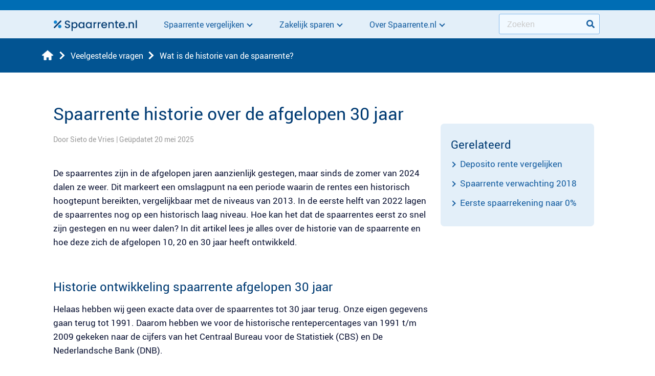

--- FILE ---
content_type: text/html; charset=utf-8
request_url: https://www.spaarrente.nl/faq/spaarrente-historie
body_size: 16248
content:

<!DOCTYPE html>
<html lang="nl">
<head>
    <meta charset="utf-8" />
    <meta name="viewport" content="width=device-width, initial-scale=1.0">
    <meta class="swiftype" name="description" data-type="string" content="Spaarrente historie – Benieuwd naar de gemiddelde spaarrente over de afgelopen 10, 20 en 30 jaar? Lees het hier op Spaarente.nl, bekijk de grafiek en zie direct waar je op dit moment de hoogste rente krijgt." />
    
    
    <link rel="preload" as="font" crossorigin="crossorigin" type="font/woff" href="https://www.spaarrente.nl/assets/fonts/Roboto-Bold.woff">
    <link rel="preload" as="font" crossorigin="crossorigin" type="font/woff" href="https://www.spaarrente.nl/assets/fonts/Roboto-Medium.woff">
    <link rel="preload" as="font" crossorigin="crossorigin" type="font/woff" href="https://www.spaarrente.nl/assets/fonts/Roboto-Regular.woff">
    <link rel="preload" as="font" crossorigin="crossorigin" type="font/woff" href="https://www.spaarrente.nl/assets/fonts/Roboto-Light.woff">
    

    <link rel="shortcut icon" href="https://www.spaarrente.nl/assets/images/sites/spaarrente/icons/favicon.ico" type="image/x-icon">
    <link rel="icon" href="https://www.spaarrente.nl/assets/images/sites/spaarrente/icons/favicon.ico" type="image/x-icon">
    <link rel="apple-touch-icon" href="https://www.spaarrente.nl/apple-touch-icon.png">
    <title>Wat is de historie van de spaarrente?</title>
    


    
            <link rel="canonical" href="https://www.spaarrente.nl/faq/spaarrente-historie" />

    <!-- Google Tag Manager -->
    <script>
        (function (w, d, s, l, i) {
            w[l] = w[l] || []; w[l].push({
                'gtm.start':
                    new Date().getTime(), event: 'gtm.js'
            }); var f = d.getElementsByTagName(s)[0],
                j = d.createElement(s), dl = l !== 'dataLayer' ? '&l=' + l : ''; j.async = true; j.src =
                    'https://www.googletagmanager.com/gtm.js?id=' + i + dl; f.parentNode.insertBefore(j, f);
        })(window, document, 'script', 'dataLayer', 'GTM-PHB9HW');</script>
    <!-- End Google Tag Manager -->

    <script async src="https://securepubads.g.doubleclick.net/tag/js/gpt.js"></script>
    <script>
        var width = window.innerWidth;
        window.googletag = window.googletag || { cmd: [] };
        googletag.cmd.push(function () {
            if (width <= 727) {
                googletag.defineSlot('/1328198/320x100_spaarrente.nl', [320, 100], 'mobile').addService(googletag.pubads());
            }
            if (width >= 728) {
                googletag.defineSlot('/1328198/728x90_spaarrente.nl', [728, 90], 'leaderboard').addService(googletag.pubads());
            }
            googletag.pubads().enableSingleRequest();
            googletag.pubads().collapseEmptyDivs();
            googletag.enableServices();
        });
    </script>

    <style type="text/css">@font-face{font-family:'robotolight';font-display:fallback;src:url('https://www.spaarrente.nl/assets/fonts/Roboto-Light.eot?');src:url('https://www.spaarrente.nl/assets/fonts/Roboto-Light.eot?#iefix') format('embedded-opentype'),url('https://www.spaarrente.nl/assets/fonts/Roboto-Light.woff') format('woff'),url('https://www.spaarrente.nl/assets/fonts/Roboto-Light.ttf') format('truetype'),url('https://www.spaarrente.nl/assets/fonts/Roboto-Light.svg#robotolight') format('svg');font-weight:normal;font-style:normal}@font-face{font-family:'robotoregular';font-display:fallback;src:url('https://www.spaarrente.nl/assets/fonts/Roboto-Regular.eot?');src:url('https://www.spaarrente.nl/assets/fonts/Roboto-Regular.eot?#iefix') format('embedded-opentype'),url('https://www.spaarrente.nl/assets/fonts/Roboto-Regular.woff') format('woff'),url('https://www.spaarrente.nl/assets/fonts/Roboto-Regular.ttf') format('truetype'),url('https://www.spaarrente.nl/assets/fonts/Roboto-Regular.svg#robotoregular') format('svg');font-weight:normal;font-style:normal}@font-face{font-family:'robotomedium';font-display:fallback;src:url('https://www.spaarrente.nl/assets/fonts/Roboto-Medium.eot?');src:url('https://www.spaarrente.nl/assets/fonts/Roboto-Medium.eot?#iefix') format('embedded-opentype'),url('https://www.spaarrente.nl/assets/fonts/Roboto-Medium.woff') format('woff'),url('https://www.spaarrente.nl/assets/fonts/Roboto-Medium.ttf') format('truetype'),url('https://www.spaarrente.nl/assets/fonts/Roboto-Medium.svg#robotomedium') format('svg');font-weight:normal;font-style:normal}@font-face{font-family:'robotobold';font-display:fallback;src:url('https://www.spaarrente.nl/assets/fonts/Roboto-Bold.eot?');src:url('https://www.spaarrente.nl/assets/fonts/Roboto-Bold.eot?#iefix') format('embedded-opentype'),url('https://www.spaarrente.nl/assets/fonts/Roboto-Bold.woff') format('woff'),url('https://www.spaarrente.nl/assets/fonts/Roboto-Bold.ttf') format('truetype'),url('https://www.spaarrente.nl/assets/fonts/Roboto-Bold.svg#robotobold') format('svg');font-weight:normal;font-style:normal}header,footer,div,input,label,a,ul,ol,li,h1,h2,p,span,section,aside{box-sizing:border-box}html{position:relative;min-height:100%;height:auto}body{margin:0;min-width:320px;font-family:'robotoregular'}body.modal-open{overflow:hidden}ul{margin:0;padding:0}h1,h2,p,ul,label,ol{color:#0e1636}::-webkit-input-placeholder{color:#c9c9c9}::-moz-placeholder{color:#c9c9c9}:-ms-input-placeholder{color:#c9c9c9}:-moz-placeholder{color:#c9c9c9}strong{font-weight:normal;font-family:'robotomedium'}*:focus{outline:0}.container{width:100%;max-width:1118px;margin:0 auto;font-size:0;padding-left:10px;padding-right:10px}@media(min-width:768px){.container{padding-left:24px;padding-right:24px}}.oldBrowserNotification-wrapper{position:fixed;bottom:0;left:0;background:#f5ebf5 0% 0% no-repeat padding-box;box-shadow:0 0 10px rgba(0,0,0,.16);width:100%;padding:30px 20px}.oldBrowserNotification-wrapper .container{max-width:969px;margin:0 auto;position:relative}.oldBrowserNotification-wrapper p{font-family:'robotoregular';font-size:24px;color:#0e1636;line-height:29px;margin:0 0 15px}.oldBrowserNotification-wrapper strong{font-family:'robotomedium';font-weight:normal}.oldBrowserNotification-wrapper a{font-family:'robotoregular';color:#0845aa;text-decoration:underline;line-height:27px;font-size:17px}.oldBrowserNotification-wrapper a:after{content:'';height:7px;width:7px;border:solid #0845aa;border-width:0 1px 1px 0;display:inline-block;transform:rotate(-45deg);margin:-1px 0 0 8px;vertical-align:middle}.oldBrowserNotification-wrapper a.close{position:absolute;top:-15px;right:0;text-decoration:none;cursor:pointer;width:13px;height:18px;background:url(https://www.spaarrente.nl/assets/images/sites/rente/icons/icon-kruisje26x36.webp) no-repeat;background-size:13px auto}.oldBrowserNotification-wrapper a.close:after,.oldBrowserNotification-wrapper a.close:before{content:none}.ebm-toggle{cursor:pointer;margin:0 0 0 5px;position:relative;top:3px}.ebm-toggle.active{transform:rotate(180deg)}.ebu-content{background:#faf7fa;border-radius:7px;padding:30px 15px;margin:-5px 0 10px;position:relative;display:none}@media(min-width:768px){.ebu-content{padding:30px}}.ebu-content .close{position:absolute;top:15px;right:15px;display:block;font-size:28px;cursor:pointer;width:24px;height:24px;line-height:22px;text-align:center;text-decoration:none;color:#0e1636;font-family:'robotobold'}.ebu-content label{font-family:'robotomedium';line-height:27px;font-size:18px;display:block;color:#0e1636;margin:0 0 15px}.ebu-content p{margin:0 0 15px!important}.ebu-content p:last-child{margin:0!important}.ebu-content a{font-family:'robotoregular';font-size:17px;line-height:27px;color:#661668}.reviews{width:79px;height:14px;display:inline-block;overflow:hidden}.reviews.in-viewport{background-image:url('https://www.spaarrente.nl/assets/images/sites/geld/icons/sterren.webp')}.reviews.in-viewport.blue{background-image:url('https://www.spaarrente.nl/assets/images/sites/geld/icons/sterren-blue.webp');filter:brightness(0) invert(26%) sepia(99%) saturate(880%) hue-rotate(181deg) brightness(94%) contrast(95%)}.reviews.reviews-0{background-position:0 0}.reviews.reviews-0-5{background-position:0 -24px}.reviews.reviews-1{background-position:0 -48px}.reviews.reviews-1-5{background-position:0 -72px}.reviews.reviews-2{background-position:0 -96px}.reviews.reviews-2-5{background-position:0 -120px}.reviews.reviews-3{background-position:0 -144px}.reviews.reviews-3-5{background-position:0 -168px}.reviews.reviews-4{background-position:0 -192px}.reviews.reviews-4-5{background-position:0 -216px}.reviews.reviews-5{background-position:0 -240px}#mobile div{text-align:center;min-height:100px;padding:10px 0;margin:0 auto}#leaderboard div,#leaderboard__actueel div,#leaderboard__results div{text-align:center;min-height:90px;padding:10px 0;margin:0 auto}#rectangle__money div,#rectangle__actueel div,#rectangle__results div,#rectangle__results-pos2 div,#rectangle__bottom div{text-align:center;min-height:250px;width:100%!important;padding:10px 0;margin:0 auto}@media(min-width:768px){#rectangle__money,#rectangle__actueel,#rectangle__bottom{display:none}}#leaderboard{background-color:#006db4;padding:10px 0}@media(max-width:727px){#leaderboard{display:none}}#leaderboard div{text-align:center;min-height:90px;margin:0 auto;display:block!important}.menu-overlay{display:none;position:fixed;left:0;top:0;z-index:10;width:100%;height:100%;background-color:rgba(0,0,0,.5)}header{text-align:center;font-size:0;position:relative;background:#e3eff9;z-index:11}@media all and (min-width:992px){header{text-align:left}}header .container{padding:0 10px;max-width:1118px}@media all and (min-width:768px){header .container{padding:0 24px}}header .logo{display:inline-block;vertical-align:middle;background:url(https://www.spaarrente.nl/assets/images/sites/spaarrente/logos/logo-spaarrente.webp) no-repeat;background-size:100%;width:165px;height:29px;margin:10px 0}@media all and (min-width:768px){header .logo{margin:11px 0 10px}}@media(min-width:992px){header .logo{margin:0 30px 0 0}}header .mobile-menu{float:left;background:url(https://www.spaarrente.nl/assets/images/sites/rente/icons/mobile-menu.webp) no-repeat center left;background-size:20px 25px;width:30px;height:45px;filter:brightness(0) invert(18%) sepia(76%) saturate(3070%) hue-rotate(196deg) brightness(94%) contrast(84%)}@media all and (min-width:768px){header .mobile-menu{height:50px}}@media all and (min-width:992px){header .mobile-menu{display:none}}header .mobile-menu.close{background:url(https://www.spaarrente.nl/assets/images/sites/rente/icons/icon-cross-green.webp) no-repeat center left;background-size:20px 19px;filter:brightness(0) invert(18%) sepia(76%) saturate(3070%) hue-rotate(196deg) brightness(94%) contrast(84%)}header .icon-search-mobile{color:#0e1636;width:30px;height:50px;background:url(https://www.spaarrente.nl/assets/images/sites/sparen/icons/icon-search.webp) no-repeat center right;background-size:19px;cursor:pointer;border:0;padding:0;float:right;filter:brightness(0) invert(26%) sepia(86%) saturate(997%) hue-rotate(181deg) brightness(95%) contrast(95%)}@media all and (min-width:768px){header .icon-search-mobile{height:55px;position:relative}}@media all and (min-width:992px){header .icon-search-mobile{display:none}}@media(min-width:992px){header nav{width:calc(100% - 197px);height:55px;display:inline-block;vertical-align:middle;line-height:55px}}header nav.show{position:absolute;top:45px;left:0;background:#f2f7fc;width:100%;-webkit-box-shadow:inset 0 4px 8px rgba(0,0,0,.04);-moz-box-shadow:inset 0 4px 8px rgba(0,0,0,.04);box-shadow:inset 0 4px 8px rgba(0,0,0,.04)}@media all and (min-width:768px){header nav.show{top:50px}}header nav.show>ul{display:block}header nav.show .first-item{padding:20px 0 15px}header nav.show .zoeken{margin:0 15px}header nav>ul{display:none}header nav ul{margin:0;padding:0}@media(min-width:992px){header nav ul{display:inline-block;vertical-align:top;width:calc(100% - 157px)}}@media(min-width:1040px){header nav ul{width:calc(100% - 198px)}}header nav ul li{padding:0 15px;margin:0;list-style:none;border-bottom:1px solid #aacde5}@media(min-width:992px){header nav ul li{margin:0;padding:0;display:inline-block;vertical-align:top;border:0}}header nav ul li a,header nav ul li span{color:#145da0;display:block;font-size:16px;line-height:19px;text-decoration:none;padding:15px 0;position:relative;text-align:left;cursor:pointer;font-family:'robotoregular'}@media all and (min-width:992px){header nav ul li a,header nav ul li span{padding:19px 15px 17px}}@media all and (min-width:1180px){header nav ul li a,header nav ul li span{padding:19px 20px 17px}}header nav ul li a[data-menu="parent"],header nav ul li span[data-menu="parent"]{padding-right:30px}header nav ul li a[data-menu="parent"]:after,header nav ul li span[data-menu="parent"]:after{content:'';height:8px;width:8px;border:solid #145da0;border-width:0 2px 2px 0;transform:rotate(45deg);box-sizing:border-box;position:absolute;bottom:19px;right:0}@media(min-width:992px){header nav ul li a[data-menu="parent"]:after,header nav ul li span[data-menu="parent"]:after{margin:-6px 0 0 7px;position:static;vertical-align:middle;display:inline-block}}@media all and (min-width:992px){header nav ul li a[data-menu="parent"].active,header nav ul li span[data-menu="parent"].active{background:#f9f8fa}}header nav ul li a[data-menu="parent"].active:after,header nav ul li span[data-menu="parent"].active:after{transform:rotate(225deg);margin-top:2px}header nav ul li.text{display:none}@media all and (min-width:992px){header nav ul li.text{display:inline-block;vertical-align:top;margin:0;width:320px;border-left:1px solid #aacde5;padding:0 0 0 20px}}header nav ul li.text p{font-size:17px;line-height:27px;margin:0 0 15px}header nav ul li.text .btn{font-size:16px;width:200px}header nav ul li.text.long{min-height:234px}header nav ul .wrapper{display:none}@media all and (min-width:992px){header nav ul .wrapper{position:absolute;background:#f2f7fc;top:55px;left:0;width:100%;font-size:0;padding:31px 0}}header nav ul ul{font-size:0}@media all and (min-width:992px){header nav ul ul{max-width:1120px;display:block;margin:0 auto;width:100%;padding:0 15px}}@media(min-width:1180px){header nav ul ul{padding:0}}header nav ul ul li{padding:0;border:0}@media all and (min-width:992px){header nav ul ul li{margin:0 49px 0 0;vertical-align:top}}@media all and (min-width:992px){header nav ul ul li{margin:0 43px 0 0;width:calc(50% - 203px)}}header nav ul ul li .title{color:#003b73;display:block;font-size:18px;line-height:22px;text-decoration:none;padding:15px 0;position:relative;text-align:left;font-family:'robotoregular'}@media(min-width:992px){header nav ul ul li .title{padding:0 0 15px}}header nav ul ul li a{padding:10px 0;font-size:16px}@media all and (min-width:992px){header nav ul ul li a{font-size:18px;padding:0 0 15px}}header nav ul ul li a:after{content:none}header nav ul ul ul{display:block;padding:0;width:100%}@media all and (min-width:992px){header nav ul ul ul li{display:block;width:100%}}@media all and (min-width:992px){header nav ul ul ul li:last-child a{padding:0}}header nav ul ul ul a{font-family:'robotoregular';font-size:16px;padding:0 0 13px}header nav ul ul ul a:before{content:'';height:8px;width:8px;border:solid #145da0;border-width:0 2px 2px 0;display:inline-block;transform:rotate(-45deg);margin:-3px 10px 0 0;vertical-align:middle;box-sizing:border-box}header nav ul ul ul a:after{content:none}header nav .zoeken{display:none}@media(min-width:992px){header nav .zoeken{width:157px;display:inline-block!important;vertical-align:middle;position:relative;margin:6px 0 0 auto}}@media(min-width:1040px){header nav .zoeken{width:197px}}header nav .zoeken form{position:relative}@media all and (min-width:768px){header nav .zoeken form{border:0}}header nav .zoeken input{height:40px;padding:6px 15px 4px;border-radius:3px;border:1px solid #84baec;color:#0e1636;background:#f1f9ff;font-size:16px;width:100%;margin:0 0 10px}header nav .zoeken input::-webkit-search-cancel-button{display:none}@media all and (min-width:992px){header nav .zoeken input{margin:0}}header nav .zoeken .icon-search{color:#0e1636;position:absolute;top:62px;right:25px;width:16px;height:17px;background:url(https://www.spaarrente.nl/assets/images/sites/sparen/icons/icon-search.webp) no-repeat;background-size:16px auto;cursor:pointer;border:0;padding:0;filter:brightness(0) invert(26%) sepia(86%) saturate(997%) hue-rotate(181deg) brightness(95%) contrast(95%)}@media all and (min-width:768px){header nav .zoeken .icon-search{top:67px;right:25px}}@media all and (min-width:992px){header nav .zoeken .icon-search{top:13px;right:10px}}header nav .zoeken .icon-search.mobile{top:19px;right:15px}@media all and (min-width:992px){header nav .zoeken .icon-search.mobile{display:none}}header .phone{font-family:'robotoregular';font-size:16px;color:#0e1636;line-height:40px;float:right}header .phone span{display:none}@media all and (min-width:400px){header .phone span{display:inline}}footer{z-index:2;position:relative}footer .footercontact{background:#025492;color:#fff}footer .footercontact .footercontact__wrapper{max-width:1010px;margin:0 auto;padding:50px 20px 195px;font-size:0;position:relative}@media(min-width:610px){footer .footercontact .footercontact__wrapper{padding:62px 20px;min-height:222px}}@media(min-width:992px){footer .footercontact .footercontact__wrapper{padding:77px 20px}}@media(min-width:610px){footer .footercontact .footercontact__wrapper .footercontact__help{width:62%;margin:0 0 0 38%;padding:0 20px 0 0;display:inline-block;vertical-align:top}}@media(min-width:992px){footer .footercontact .footercontact__wrapper .footercontact__help{width:36%;margin:0 0 0 35%;padding:0 80px 0 0}}footer .footercontact .footercontact__wrapper .footercontact__help span{font-size:24px;line-height:29px;font-family:'robotoregular';margin-bottom:15px;display:block}footer .footercontact .footercontact__wrapper .footercontact__help p{font-size:17px;line-height:27px;font-family:'robotoregular';margin:0 0 40px;color:#fff}@media(min-width:610px){footer .footercontact .footercontact__wrapper .footercontact__help p{margin:0}}footer .footercontact .footercontact__wrapper .footercontact__help a{color:#fff}footer .footercontact .footercontact__wrapper .footercontact__organisaties{display:none;text-align:left}@media(min-width:992px){footer .footercontact .footercontact__wrapper .footercontact__organisaties{width:29%;display:inline-block;vertical-align:top;margin:0}}footer .footercontact .footercontact__wrapper .footercontact__organisaties img{margin:10px 0 20px}footer .footercontact__organisaties{text-align:center;margin:0 0 25px}footer .footercontact__organisaties img{margin:0 auto 20px;display:block}footer .footercontact__organisaties .footercontact__afm,footer .footercontact__organisaties .footerbottom__kifid{display:inline-block;font-size:14px;line-height:26px;font-family:'robotoregular';background-size:50px auto;background-repeat:no-repeat}footer .footercontact__organisaties .footercontact__afm:after{content:"";border-left:1px solid #fff;width:1px;height:14px;display:inline-block;margin:0 12px;vertical-align:middle}footer .footercontact__organisaties .footercontact__kifid{padding:0 0 0 60px;font-size:14px;margin:0;background-position:0 center;background-size:50px auto;background-repeat:no-repeat}footer.in-viewport .footercontact .footercontact__wrapper{background-image:url(https://www.spaarrente.nl/assets/images/sites/spaarrente/persons/experts-508x448px.webp);background-repeat:no-repeat;background-size:220px auto;background-position:bottom 0 center}@media(min-width:610px){footer.in-viewport .footercontact .footercontact__wrapper{background-position:bottom 0 left 20px}}@media(min-width:992px){footer.in-viewport .footercontact .footercontact__wrapper{background-size:254px auto}}footer.in-viewport .footercontact__organisaties .footercontact__kifid{background-image:url(https://www.spaarrente.nl/assets/images/sites/spaarrente/logos/kifid-100x38.webp)}footer .footertop{background:#004478}footer .footertop .footertop__wrapper{padding:50px 20px;max-width:1010px;margin:0 auto;font-size:0}@media(min-width:768px){footer .footertop .footertop__wrapper{display:flex}}footer .footertop .footertop__left,footer .footertop .footertop__center{margin:0 0 40px;padding:0}@media(min-width:540px) and (max-width:767px){footer .footertop .footertop__left,footer .footertop .footertop__center{width:50%;display:inline-block;vertical-align:top}}@media(min-width:768px){footer .footertop .footertop__left,footer .footertop .footertop__center{margin:0}}@media(min-width:768px){footer .footertop .footertop__left,footer .footertop .footertop__center,footer .footertop .footertop__right{width:33%}}footer .footertop .footertop__left span,footer .footertop .footertop__center span,footer .footertop .footertop__right span{font-size:21px;line-height:27px;font-family:'robotoregular';margin:0 0 15px;display:block;color:#fff}footer .footertop .footertop__left a,footer .footertop .footertop__center a,footer .footertop .footertop__right a{font-size:17px;line-height:27px;font-family:'robotoregular';display:block;color:#fff;text-decoration:none;position:relative}footer .footertop .footertop__left a:before,footer .footertop .footertop__center a:before,footer .footertop .footertop__right a:before{content:"";margin:0 10px 0 0;border-style:solid;border-color:#fff;width:7px;height:7px;border-width:2px 2px 0 0;display:inline-block;-webkit-transform:rotate(45deg);transform:rotate(45deg);position:relative;top:-2px}footer .footertop .footertop__left a:not(:last-child),footer .footertop .footertop__center a:not(:last-child),footer .footertop .footertop__right a:not(:last-child){margin:0 0 15px}footer .footerbottom{background:#023b67;font-size:0;padding:30px 0;text-align:center}footer .footerbottom .footerbottom__wrapper{width:100%;padding:0 20px;max-width:1180px;margin:0 auto}@media(min-width:1180px){footer .footerbottom .footerbottom__wrapper{padding:0}}@media(min-width:992px){footer .footerbottom .footercontact__organisaties{display:none}}footer .footerbottom span{color:#fff;font-size:14px;text-decoration:none;line-height:17px}footer .footerbottom span:after{content:"";border-left:1px solid #fff;width:1px;height:14px;margin:0 10px;display:inline-block;vertical-align:text-bottom}footer .footerbottom span:last-child:after{border:0}footer .footerbottom a{color:#fff;text-decoration:none}</style>

    
    <style type="text/css">/* Minification failed. Returning unminified contents.
(54,26): run-time error CSS1036: Expected expression, found '@font-regular'
 */
.select2-container {
    box-sizing: border-box;
    display: inline-block;
    margin: 0;
    position: relative;
    vertical-align: middle;
    font-size: 14px;
    font-family: 'robotoregular';
    border: 1px solid #AACDE5;
    border-radius: 7px;
    width: 100% !important;
    background: #FFF;
}

.select2-container.select2-container--open {
    border-bottom-left-radius: 0;
    border-bottom-right-radius: 0;
}

select.valid + .select2-container {
    border-color: #3DBD70;
}

select.error + .select2-container {
    border-color: #DF7607;
}

.select2-container .select2-selection--single {
    box-sizing: border-box;
    cursor: pointer;
    display: block;
    height: 40px;
    user-select: none;
    -webkit-user-select: none;
}

    .select2-container .select2-selection--single .select2-selection__rendered {
        display: block;
        padding-left: 8px;
        padding-right: 0;
        overflow: hidden;
        text-overflow: ellipsis;
        white-space: nowrap;
        line-height: 40px;
        font-size: 14px;
        color: #0E1636;
        width: calc(100% - 27px);
        text-align: left;
    }

        .select2-container .select2-selection--single .select2-selection__rendered:before {
            content: "Sorteren:";
            color: #0E1636;
            font-family: @font-regular;
            font-weight: normal;
            z-index: 10;
            font-size: 14px;
            margin: 0 3px 0 0;
        }

@media (min-width: 360px) {
    .select2-container .select2-selection--single .select2-selection__rendered, .select2-container .select2-selection--single .select2-selection__rendered:before {
        font-size: 16px;
    }
}

.select2-container .select2-selection--single .select2-selection__clear {
    background-color: transparent;
    border: none;
    font-size: 1em;
}

.select2-container[dir="rtl"] .select2-selection--single .select2-selection__rendered {
    padding-right: 8px;
    padding-left: 20px;
}

.select2-container .select2-selection--multiple {
    box-sizing: border-box;
    cursor: pointer;
    display: block;
    min-height: 40px;
    user-select: none;
    -webkit-user-select: none;
}

.select2-container .select2-selection--multiple .select2-selection__rendered {
    display: inline;
    list-style: none;
    padding: 0;
}

.select2-container .select2-selection--multiple .select2-selection__clear {
    background-color: transparent;
    border: none;
    font-size: 1em;
}

.select2-container .select2-selection--multiple .select2-search--inline {
    line-height: 0;
    vertical-align: top;
}

.select2-container .select2-search--inline .select2-search__field {
    box-sizing: border-box;
    max-width: 100%;
    resize: none;
    overflow: hidden;
    word-break: keep-all;
    display: inline-block;
    padding: 0 43px 0 10px;
    line-height: 40px;
    height: 40px;
    margin: 0;
    color: #415375;
    font-family: 'robotoregular';
    font-size: 16px;
}

.select2-container .select2-search--inline .select2-search__field::webkit-input-placeholder {
    color: #415375;
    opacity: 1;
}

.select2-container .select2-search--inline .select2-search__field:-moz-placeholder {
    color: #415375;
    opacity: 1;
}

.select2-container .select2-search--inline .select2-search__field::-moz-placeholder {
    color: #415375;
    opacity: 1;
}

.select2-container .select2-search--inline .select2-search__field:-ms-input-placeholder {
    color: #415375;
    opacity: 1;
}

.select2-container .select2-search--inline .select2-search__field::placeholder {
    color: #415375;
    opacity: 1;
}

.select2-container .select2-search--inline .select2-search__field::-webkit-search-cancel-button {
    -webkit-appearance: none;
}

.select2-dropdown {
    background-color: white;
    border: 1px solid #AACDE5;
    border-radius: 5px;
    box-sizing: border-box;
    display: block;
    position: absolute;
    left: -100000px;
    width: 100%;
    z-index: 1051;
}

.select2-results {
    display: block;
}

.select2-results__options {
    list-style: none;
    padding: 0;
    margin: 0;
}

.select2-results__option {
    color: #415375;
    padding: 6px 5px;
    margin: 0;
    user-select: none;
    -webkit-user-select: none;
    position: relative;
}

ul[aria-multiselectable="true"] .select2-results__option:before {
    content: '';
    width: 19px;
    height: 19px;
    border: 1px solid #145DA0;
    border-radius: 5px;
    margin: -3px 10px 0 0;
    display: inline-block;
    vertical-align: middle;
}

ul[aria-multiselectable="true"] .select2-results__option.select2-results__option--highlighted:before {
    border: 1px solid #fff;
}

ul[aria-multiselectable="true"] .select2-results__option.select2-results__option--selected:before {
    background-color: #0E86D4;
}

ul[aria-multiselectable="true"] .select2-results__option.select2-results__option--selected:after {
    content: '';
    display: inline-block;
    position: absolute;
    left: 12px;
    top: 13px;
    width: 7px;
    height: 11px;
    border: solid #fff;
    border-width: 0 3px 3px 0;
    -webkit-transform: rotate(45deg);
    transform: rotate(45deg);
    -webkit-border-radius: 0;
    -moz-border-radius: 0;
    border-radius: 0;
    box-sizing: border-box;
}

.select2-results__option--selectable {
    cursor: pointer;
}

.select2-container--open .select2-dropdown {
    left: -1px;
}

.select2-container--open .select2-dropdown--above {
    border-bottom: none;
    border-bottom-left-radius: 0;
    border-bottom-right-radius: 0;
}

.select2-container--open .select2-dropdown--below {
    border-top: none;
    border-top-left-radius: 0;
    border-top-right-radius: 0;
}

.select2-search--dropdown {
    display: block;
    padding: 4px;
}

    .select2-search--dropdown .select2-search__field {
        padding: 4px;
        width: 100%;
        box-sizing: border-box;
    }

        .select2-search--dropdown .select2-search__field::-webkit-search-cancel-button {
            -webkit-appearance: none;
        }

    .select2-search--dropdown.select2-search--hide {
        display: none;
    }

.select2-close-mask {
    border: 0;
    margin: 0;
    padding: 0;
    display: block;
    position: fixed;
    left: 0;
    top: 0;
    min-height: 100%;
    min-width: 100%;
    height: auto;
    width: auto;
    opacity: 0;
    z-index: 99;
    background-color: #fff;
    filter: alpha(opacity=0);
}

.select2-hidden-accessible {
    border: 0 !important;
    clip: rect(0 0 0 0) !important;
    -webkit-clip-path: inset(50%) !important;
    clip-path: inset(50%) !important;
    height: 1px !important;
    overflow: hidden !important;
    padding: 0 !important;
    position: absolute !important;
    width: 1px !important;
    white-space: nowrap !important;
}

.select2-container--default .select2-selection--single {
    background-color: #fff;
    border-radius: 12px;
}

    .select2-container--default .select2-selection--single .select2-selection__rendered {
        color: #0E1636;
        line-height: 40px;
    }

.select2-container--default .select2-selection--single .select2-selection__clear {
    cursor: pointer;
    float: right;
    font-weight: bold;
    height: 26px;
    margin-right: 20px;
    padding-right: 0px;
}

.select2-container--default .select2-selection--single .select2-selection__placeholder {
    color: #999;
}

    .select2-container--default .select2-selection--single .select2-selection__arrow {
        position: absolute;
        top: 0;
        right: 0;
        height: 40px;
        width: 40px;
    }

        .select2-container--default .select2-selection--single .select2-selection__arrow b {
            border: solid #AACDE5;
            border-width: 0 1px 1px 0;
            height: 10px;
            width: 10px;
            top: 12px;
            right: 10px;
            position: absolute;
            transform: rotate(45deg);
            box-sizing: border-box;
            display: inline-block;
            left: auto;
            position: absolute;
            margin: 0;
        }

.select2-container--default[dir="rtl"] .select2-selection--single .select2-selection__clear {
    float: left;
}

.select2-container--default[dir="rtl"] .select2-selection--single .select2-selection__arrow {
    left: 1px;
    right: auto;
}

.select2-container--default.select2-container--disabled .select2-selection--single {
    background-color: #eee;
    cursor: default;
}

    .select2-container--default.select2-container--disabled .select2-selection--single .select2-selection__clear {
        display: none;
    }

.select2-container--default.select2-container--open .select2-selection--single .select2-selection__arrow b {
    transform: rotate(225deg);
    top: 20px;
}

.select2-container--default .select2-selection--multiple {
    background-color: transparent;
    border-radius: 12px;
    padding-right: 35px;
}

    .select2-container--default .select2-selection--multiple.select2-selection--clearable {
        padding-right: 25px;
    }

    .select2-container--default .select2-selection--multiple .select2-selection__clear {
        cursor: pointer;
        font-weight: bold;
        height: 20px;
        margin-right: 10px;
        margin-top: 5px;
        position: absolute;
        right: 0;
        padding: 1px;
    }

    .select2-container--default .select2-selection--multiple .select2-selection__choice {
        background-color: #f1f8ff;
        border: 1px solid #2d95e2;
        color: #3174af;
        border-radius: 5px;
        box-sizing: border-box;
        display: inline-block;
        margin: 8px 0 0 5px;
        padding: 0 5px 0 20px;
        position: relative;
        max-width: 100%;
        overflow: hidden;
        text-overflow: ellipsis;
        vertical-align: top;
        white-space: nowrap;
        line-height: 31px;
    }

        .select2-container--default .select2-selection--multiple .select2-selection__choice:last-child {
            margin-bottom: 7px;
        }


    .select2-container--default .select2-selection--multiple .select2-selection__choice__display {
        cursor: default;
        padding-left: 2px;
        padding-right: 5px;
    }

    .select2-container--default .select2-selection--multiple .select2-selection__choice__remove {
        background-color: transparent;
        border: 0;
        border-top-left-radius: 4px;
        border-bottom-left-radius: 4px;
        color: #2d95e2;
        cursor: pointer;
        font-size: 1em;
        font-weight: 700;
        padding: 0 4px;
        position: absolute;
        left: 0;
        top: 0;
        height: 31px;
    }

.select2-container--default[dir="rtl"] .select2-selection--multiple .select2-selection__choice {
    margin-left: 5px;
    margin-right: auto;
}

.select2-container--default[dir="rtl"] .select2-selection--multiple .select2-selection__choice__display {
    padding-left: 5px;
    padding-right: 2px;
}

.select2-container--default[dir="rtl"] .select2-selection--multiple .select2-selection__choice__remove {
    border-left: 1px solid #aaa;
    border-right: none;
    border-top-left-radius: 0;
    border-bottom-left-radius: 0;
    border-top-right-radius: 4px;
    border-bottom-right-radius: 4px;
}

.select2-container--default[dir="rtl"] .select2-selection--multiple .select2-selection__clear {
    float: left;
    margin-left: 10px;
    margin-right: auto;
}

.select2-container--default.select2-container--disabled .select2-selection--multiple {
    background-color: #eee;
    cursor: default;
}

.select2-container--default.select2-container--disabled .select2-selection__choice__remove {
    display: none;
}

.select2-container--default.select2-container--open.select2-container--above .select2-selection--single, .select2-container--default.select2-container--open.select2-container--above .select2-selection--multiple {
    border-top-left-radius: 0;
    border-top-right-radius: 0;
}

.select2-container--default.select2-container--open.select2-container--below .select2-selection--single, .select2-container--default.select2-container--open.select2-container--below .select2-selection--multiple {
    border-bottom-left-radius: 0;
    border-bottom-right-radius: 0;
}

.select2-container--default .select2-search--dropdown .select2-search__field {
    border: 1px solid #75A5CF;
    font-family: 'robotoregular';
    color: #005998;
}

.select2-container--default .select2-search--inline .select2-search__field {
    background: transparent;
    border: none;
    outline: 0;
    padding: 0 0 0 10px;
    box-shadow: none;
    cursor: pointer;
    -webkit-appearance: textfield;
}

.select2-container--default .select2-results > .select2-results__options {
    max-height: 200px;
    overflow-y: auto;
}

.select2-container--default .select2-results__option .select2-results__option {
    padding-left: 1em;
}

    .select2-container--default .select2-results__option .select2-results__option .select2-results__group {
        padding-left: 0;
    }

    .select2-container--default .select2-results__option .select2-results__option .select2-results__option {
        margin-left: -1em;
        padding-left: 2em;
    }

        .select2-container--default .select2-results__option .select2-results__option .select2-results__option .select2-results__option {
            margin-left: -2em;
            padding-left: 3em;
        }

            .select2-container--default .select2-results__option .select2-results__option .select2-results__option .select2-results__option .select2-results__option {
                margin-left: -3em;
                padding-left: 4em;
            }

                .select2-container--default .select2-results__option .select2-results__option .select2-results__option .select2-results__option .select2-results__option .select2-results__option {
                    margin-left: -4em;
                    padding-left: 5em;
                }

                    .select2-container--default .select2-results__option .select2-results__option .select2-results__option .select2-results__option .select2-results__option .select2-results__option .select2-results__option {
                        margin-left: -5em;
                        padding-left: 6em;
                    }

.select2-container--default .select2-results__option--group {
    padding: 0;
}

.select2-container--default .select2-results__option--disabled {
    color: #999;
}

.select2-container--default .select2-results__option--selected {
    color: #fff;
    background: #145da0;
}

.select2-container--default .select2-results__option--highlighted.select2-results__option--selectable {
    color: #fff;
    background: #145da0;
}

.select2-container--default .select2-results__group {
    cursor: default;
    display: block;
    padding: 6px;
}

.select2-container--classic .select2-selection--single {
    background-color: #f7f7f7;
    border: 1px solid #aaa;
    border-radius: 4px;
    outline: 0;
    background-image: -webkit-linear-gradient(top, white 50%, #eeeeee 100%);
    background-image: -o-linear-gradient(top, white 50%, #eeeeee 100%);
    background-image: linear-gradient(to bottom, white 50%, #eeeeee 100%);
    background-repeat: repeat-x;
    filter: progid:DXImageTransform.Microsoft.gradient(startColorstr='#FFFFFFFF', endColorstr='#FFEEEEEE', GradientType=0);
}

    .select2-container--classic .select2-selection--single:focus {
        border: 1px solid #5897fb;
    }

    .select2-container--classic .select2-selection--single .select2-selection__rendered {
        color: #444;
        line-height: 28px;
    }

    .select2-container--classic .select2-selection--single .select2-selection__clear {
        cursor: pointer;
        float: right;
        font-weight: bold;
        height: 26px;
        margin-right: 20px;
    }

    .select2-container--classic .select2-selection--single .select2-selection__placeholder {
        color: #999;
    }

    .select2-container--classic .select2-selection--single .select2-selection__arrow {
        background-color: #ddd;
        border: none;
        border-left: 1px solid #aaa;
        border-top-right-radius: 4px;
        border-bottom-right-radius: 4px;
        height: 26px;
        position: absolute;
        top: 1px;
        right: 1px;
        width: 20px;
        background-image: -webkit-linear-gradient(top, #eeeeee 50%, #cccccc 100%);
        background-image: -o-linear-gradient(top, #eeeeee 50%, #cccccc 100%);
        background-image: linear-gradient(to bottom, #eeeeee 50%, #cccccc 100%);
        background-repeat: repeat-x;
        filter: progid:DXImageTransform.Microsoft.gradient(startColorstr='#FFEEEEEE', endColorstr='#FFCCCCCC', GradientType=0);
    }

        .select2-container--classic .select2-selection--single .select2-selection__arrow b {
            border-color: #888 transparent transparent transparent;
            border-style: solid;
            border-width: 5px 4px 0 4px;
            height: 0;
            left: 50%;
            margin-left: -4px;
            margin-top: -2px;
            position: absolute;
            top: 50%;
            width: 0;
        }

.select2-container--classic[dir="rtl"] .select2-selection--single .select2-selection__clear {
    float: left;
}

.select2-container--classic[dir="rtl"] .select2-selection--single .select2-selection__arrow {
    border: none;
    border-right: 1px solid #aaa;
    border-radius: 0;
    border-top-left-radius: 4px;
    border-bottom-left-radius: 4px;
    left: 1px;
    right: auto;
}

.select2-container--classic.select2-container--open .select2-selection--single {
    border: 1px solid #5897fb;
}

    .select2-container--classic.select2-container--open .select2-selection--single .select2-selection__arrow {
        background: transparent;
        border: none;
    }

        .select2-container--classic.select2-container--open .select2-selection--single .select2-selection__arrow b {
            border-color: transparent transparent #888 transparent;
            border-width: 0 4px 5px 4px;
        }

.select2-container--classic.select2-container--open.select2-container--above .select2-selection--single {
    border-top: none;
    border-top-left-radius: 0;
    border-top-right-radius: 0;
    background-image: -webkit-linear-gradient(top, white 0%, #eeeeee 50%);
    background-image: -o-linear-gradient(top, white 0%, #eeeeee 50%);
    background-image: linear-gradient(to bottom, white 0%, #eeeeee 50%);
    background-repeat: repeat-x;
    filter: progid:DXImageTransform.Microsoft.gradient(startColorstr='#FFFFFFFF', endColorstr='#FFEEEEEE', GradientType=0);
}

.select2-container--classic.select2-container--open.select2-container--below .select2-selection--single {
    border-bottom: none;
    border-bottom-left-radius: 0;
    border-bottom-right-radius: 0;
    background-image: -webkit-linear-gradient(top, #eeeeee 50%, white 100%);
    background-image: -o-linear-gradient(top, #eeeeee 50%, white 100%);
    background-image: linear-gradient(to bottom, #eeeeee 50%, white 100%);
    background-repeat: repeat-x;
    filter: progid:DXImageTransform.Microsoft.gradient(startColorstr='#FFEEEEEE', endColorstr='#FFFFFFFF', GradientType=0);
}

.select2-container--classic .select2-selection--multiple {
    background-color: white;
    border: 1px solid #aaa;
    border-radius: 4px;
    cursor: text;
    outline: 0;
    padding-bottom: 5px;
    padding-right: 5px;
}

    .select2-container--classic .select2-selection--multiple:focus {
        border: 1px solid #5897fb;
    }

    .select2-container--classic .select2-selection--multiple .select2-selection__clear {
        display: none;
    }

    .select2-container--classic .select2-selection--multiple .select2-selection__choice {
        background-color: #e4e4e4;
        border: 1px solid #aaa;
        border-radius: 4px;
        display: inline-block;
        margin-left: 5px;
        margin-top: 5px;
        padding: 0;
    }

    .select2-container--classic .select2-selection--multiple .select2-selection__choice__display {
        cursor: default;
        padding-left: 2px;
        padding-right: 5px;
    }

    .select2-container--classic .select2-selection--multiple .select2-selection__choice__remove {
        background-color: transparent;
        border: none;
        border-top-left-radius: 4px;
        border-bottom-left-radius: 4px;
        color: #888;
        cursor: pointer;
        font-size: 1em;
        font-weight: bold;
        padding: 0 4px;
    }

        .select2-container--classic .select2-selection--multiple .select2-selection__choice__remove:hover {
            color: #555;
            outline: none;
        }

.select2-container--classic[dir="rtl"] .select2-selection--multiple .select2-selection__choice {
    margin-left: 5px;
    margin-right: auto;
}

.select2-container--classic[dir="rtl"] .select2-selection--multiple .select2-selection__choice__display {
    padding-left: 5px;
    padding-right: 2px;
}

.select2-container--classic[dir="rtl"] .select2-selection--multiple .select2-selection__choice__remove {
    border-top-left-radius: 0;
    border-bottom-left-radius: 0;
    border-top-right-radius: 4px;
    border-bottom-right-radius: 4px;
}

.select2-container--classic.select2-container--open .select2-selection--multiple {
    border: 1px solid #5897fb;
}

.select2-container--classic.select2-container--open.select2-container--above .select2-selection--multiple {
    border-top: none;
    border-top-left-radius: 0;
    border-top-right-radius: 0;
}

.select2-container--classic.select2-container--open.select2-container--below .select2-selection--multiple {
    border-bottom: none;
    border-bottom-left-radius: 0;
    border-bottom-right-radius: 0;
}

.select2-container--classic .select2-search--dropdown .select2-search__field {
    border: 1px solid #aaa;
    outline: 0;
}

.select2-container--classic .select2-search--inline .select2-search__field {
    outline: 0;
    box-shadow: none;
}

.select2-container--classic .select2-dropdown {
    background-color: white;
    border: 1px solid transparent;
}

.select2-container--classic .select2-dropdown--above {
    border-bottom: none;
}

.select2-container--classic .select2-dropdown--below {
    border-top: none;
}

.select2-container--classic .select2-results > .select2-results__options {
    max-height: 200px;
    overflow-y: auto;
}

.select2-container--classic .select2-results__option--group {
    padding: 0;
}

.select2-container--classic .select2-results__option--disabled {
    color: grey;
}

.select2-container--classic .select2-results__option--highlighted.select2-results__option--selectable {
    background-color: #3875d7;
    color: white;
}

.select2-container--classic .select2-results__group {
    cursor: default;
    display: block;
    padding: 6px;
}

.select2-container--classic.select2-container--open .select2-dropdown {
    border-color: #5897fb;
}

.select2-container--default .select2-selection--multiple:after {
    content: '';
    border-color: #aacde5;
    border-style: solid;
    border-image: none 100% / 1 / 0 stretch;
    border-width: 0px 2px 2px 0px;
    height: 8px;
    width: 8px;
    right: 16px;
    top: 15px;
    position: absolute;
    transform: rotate(45deg);
}

.select2.select2-container--open .select2-selection--multiple:after {
    transform: rotate(225deg);
    top: 20px;
}

.error:not(.valid) + .select2-container {
    border-color: #df7607;
}
.spacer{border-top:1px solid #0e1636;margin:20px 0;}h1{font-family:'robotoregular';font-weight:normal;font-size:28px;line-height:34px;margin:0 0 15px;color:#003b73;}@media all and (min-width:768px){h1{font-size:34px;line-height:41px;}}h2{font-family:'robotoregular';font-weight:normal;font-size:22px;line-height:29px;color:#003b73;margin:60px 0 15px;}@media all and (min-width:768px){h2{font-size:24px;}}h2:first-child{font-size:26px;margin:0 0 15px;}@media all and (min-width:768px){h2:first-child{font-size:32px;}}h3{font-size:20px;font-family:'robotoregular';font-weight:normal;line-height:24px;margin:60px 0 15px;color:#003b73;display:block;}h3:first-child{margin:0 0 9px;}.h3{font-size:20px;font-family:'robotomedium';font-weight:normal;line-height:24px;margin:40px 0 9px;color:#0e1636;display:block;}p{font-size:17px;line-height:27px;margin:0 0 15px;}p:last-child{margin:0;}ul,ol{padding:0 0 0 40px;margin:0 0 30px;font-size:17px;}ul li,ol li{margin:0 0 5px;line-height:27px;}a{color:#145da0;cursor:pointer;}table{display:inline-block;overflow-x:auto;max-width:100%;border-collapse:collapse;margin:0 0 20px;border-color:#aacde5;}@media all and (min-width:768px){table{overflow-x:visible;display:table;}}table thead th,table tbody th{font-size:16px;font-family:'robotomedium';font-weight:normal;color:#003b73;border:1px solid #aacde5;padding:15px 10px;text-align:left;border-left:0;border-top:0;}@media(min-width:600px){table thead th,table tbody th{padding:15px 20px;}}table thead td,table tbody td{font-size:16px;color:#0e1636;border:1px solid #aacde5;padding:4px 10px;border-left:0;}@media(min-width:600px){table thead td,table tbody td{padding:4px 20px;}}table thead tr:last-child td,table tbody tr:last-child td{border-bottom:0;}table+em{font-size:16px;line-height:25px;font-family:'robotoregular';color:#0e1636;display:block;margin:0 0 20px;}input[type=text],input[type=number],input[type=tel],input[type=email]{-webkit-border-radius:5px;-moz-border-radius:5px;border-radius:5px;font-family:'robotoregular';border:1px solid #aacde5;padding:0 18px;height:50px;line-height:50px;font-size:17px;color:#0e1636;}input[type=text].valid,input[type=number].valid,input[type=tel].valid,input[type=email].valid{border-color:#0e86d4;}textarea{-webkit-border-radius:3px;-moz-border-radius:3px;border-radius:3px;border:1px solid #0e1636;font-family:'robotoregular';padding:10px 18px;font-size:18px;color:#0e1636;}.btn{-webkit-border-radius:3px;-moz-border-radius:3px;border-radius:3px;box-shadow:0 3px 4px rgba(169,82,19,.3);text-align:center;color:#fff;text-decoration:none;font-size:20px;font-family:'robotomedium';line-height:45px;cursor:pointer;padding:0;display:inline-block;background:#fe7918;border:0;}.btn:after{content:'';height:8px;width:8px;border:solid #fff;border-width:0 2px 2px 0;display:inline-block;transform:rotate(-45deg);margin:-2px 0 0 5px;vertical-align:middle;box-sizing:border-box;}.btn.secondary{background:#0e86d4;box-shadow:none;font-size:16px;line-height:40px;}.btn.secondary:after{transform:rotate(45deg);margin:-6px 0 0 10px;}.btn.tertiary{border-radius:5px;border:1px solid #145da0;color:#145da0;line-height:45px;background:#fff;font-size:16px;box-shadow:none;font-family:'robotoregular';}.btn.disabled{box-shadow:none;background:#bbb;color:#fff;pointer-events:all;cursor:pointer;font-family:'robotoregular';}.btn.disabled:after{border-color:#fff;}.info{background:url(https://www.spaarrente.nl/assets/images/sites/spaarrente/icons/icon-info.webp) no-repeat;background-size:16px auto;width:16px;height:16px;display:inline-block;vertical-align:middle;cursor:pointer;margin-top:-3px;filter:brightness(0) invert(68%) sepia(23%) saturate(422%) hue-rotate(175deg) brightness(89%) contrast(93%);}.modal-wrapper{position:fixed;left:0;top:0;width:100%;height:100%;opacity:0;visibility:hidden;transform:scale(1.1);transition:visibility 0s linear .25s,opacity .25s 0s,transform .25s;z-index:99999999;background-color:rgba(0,0,0,.5);overflow-x:hidden;overflow-y:auto;justify-content:center;align-items:center;flex-flow:row wrap;display:none;}.modal-wrapper.visible{opacity:1;visibility:visible;transform:scale(1);transition:visibility 0s linear 0s,opacity .25s 0s,transform .25s;display:flex;}.modal-wrapper .modal-content{font-family:'robotoregular';font-size:16px;background-color:#e3eff9;position:relative;margin:30px auto;border-radius:2px;min-width:300px;max-width:600px;color:#0e1636;width:calc(100% - 20px);}.modal-wrapper .modal-content .inner-content{max-height:90vh;overflow-x:hidden;overflow-y:auto;position:relative;padding:20px 20px 0;}@media all and (min-width:768px){.modal-wrapper .modal-content .inner-content{padding:30px 30px 0;}}.modal-wrapper .modal-content p{margin:0 0 15px;color:#0e1636;font-family:'robotoregular';font-size:16px;line-height:24px;}.modal-wrapper .modal-content p.informational{color:#0e1636;font-family:'robotoregular';font-size:14px;font-style:italic;line-height:20px;margin:15px 0 0!important;}.modal-wrapper .modal-content p i{font-style:normal;}.modal-wrapper .modal-content .btn{margin:15px 0 0;max-width:300px;width:100%;font-size:16px;line-height:45px;height:45px;font-family:'robotoregular';}.modal-wrapper .modal-content input{max-width:300px;width:100%;}.modal-wrapper .modal-content .title{color:#003b73;font-size:24px;line-height:29px;font-family:'robotobold';width:calc(100% - 30px);margin:0 0 10px;display:block;}.modal-wrapper .modal-content .form-group span.error{display:block;}.modal-wrapper .modal-content .sub-title{font-family:'robotomedium';font-size:20px;line-height:28px;margin:30px 0 10px;display:block;}.modal-wrapper .modal-content>p{font-size:16px;line-height:21px;margin:0 0 65px;}.modal-wrapper .modal-content img{margin:0 0 15px;}.modal-wrapper .modal-content table{font-size:12px;margin:0 0 50px 0;text-align:left;width:100%;}@media(min-width:360px){.modal-wrapper .modal-content table{font-size:13px;}}@media(min-width:390px){.modal-wrapper .modal-content table{font-size:14px;}}.modal-wrapper .modal-content table th,.modal-wrapper .modal-content table td{vertical-align:top;}.modal-wrapper .modal-content table td .info{float:right;}@media(min-width:500px){.modal-wrapper .modal-content table td .info{margin:0 50px 0 0;}}.modal-wrapper .modal-content ul,.modal-wrapper .modal-content ol{padding:0;list-style-type:none;}.modal-wrapper .modal-content ul li,.modal-wrapper .modal-content ol li{margin:0 0 10px;color:#0e1636;font-family:'robotoregular';font-size:16px;line-height:24px;}@media all and (min-width:500px){.modal-wrapper .modal-content ul li,.modal-wrapper .modal-content ol li{margin:0;}}.modal-wrapper .modal-content ul li:last-child,.modal-wrapper .modal-content ol li:last-child{margin:0;}.modal-wrapper .modal-content ul li>span,.modal-wrapper .modal-content ol li>span,.modal-wrapper .modal-content ul li label,.modal-wrapper .modal-content ol li label{max-width:250px;display:block;}@media all and (min-width:500px){.modal-wrapper .modal-content ul li>span,.modal-wrapper .modal-content ol li>span,.modal-wrapper .modal-content ul li label,.modal-wrapper .modal-content ol li label{width:50%;display:inline-block;vertical-align:top;}}.modal-wrapper .modal-content ul li label,.modal-wrapper .modal-content ol li label{padding:0 10px 0 0;font-family:'robotomedium';}@media all and (min-width:500px){.modal-wrapper .modal-content ul li label,.modal-wrapper .modal-content ol li label{font-family:'robotoregular';}}.modal-wrapper .modal-content ul li .true,.modal-wrapper .modal-content ol li .true{content:'';display:inline-block;width:9px;height:14px;border:solid #35c190;border-width:0 3px 3px 0;transform:rotate(45deg);box-sizing:border-box;margin:0 0 0 4px;}.modal-wrapper .modal-content ul li .false,.modal-wrapper .modal-content ol li .false{position:relative;margin:0 0 0 7px;}.modal-wrapper .modal-content ul li .false:before,.modal-wrapper .modal-content ol li .false:before,.modal-wrapper .modal-content ul li .false:after,.modal-wrapper .modal-content ol li .false:after{content:'';height:16px;border-left:3px solid #9c9c9c;position:absolute;top:3px;}.modal-wrapper .modal-content ul li .false:before,.modal-wrapper .modal-content ol li .false:before{transform:rotate(-45deg);}.modal-wrapper .modal-content ul li .false:after,.modal-wrapper .modal-content ol li .false:after{transform:rotate(45deg);}.modal-wrapper .modal-content .accordion{padding:0 0 20px 0;}.modal-wrapper .modal-content .accordion .accordion-content{font-size:16px;}.modal-wrapper .modal-content .close{position:absolute;top:10px;display:block;font-size:21px;cursor:pointer;font-weight:normal;z-index:99;background-color:#003b73;box-shadow:0 1px 2px 0 rgba(0,0,0,.2);border-radius:50%;width:24px;height:24px;line-height:22px;text-align:center;text-decoration:none;color:#fff;right:10px;font-family:'robotolight';}.modal-wrapper .modal-content .close:after,.modal-wrapper .modal-content .close:before{content:none;}.modal-wrapper .modal-content p a:hover,.modal-wrapper .modal-content p a:focus{opacity:1;text-decoration:none;}.modal-wrapper .modal-content.expert-1 .expert,.modal-wrapper .modal-content.expert-2 .expert{background-image:url(https://www.spaarrente.nl/assets/images/sites/spaarrente/persons/modal-expert-336x306.webp);background-size:134px auto;background-position:right bottom;width:134px;height:122px;float:right;margin-right:-20px;}@media all and (min-width:500px){.modal-wrapper .modal-content.expert-1 .expert,.modal-wrapper .modal-content.expert-2 .expert{margin-top:-125px;margin-right:-30px;}}@media all and (min-width:768px){.modal-wrapper .modal-content.expert-1 .expert,.modal-wrapper .modal-content.expert-2 .expert{background-size:168px auto;width:168px;height:153px;}}@media all and (min-width:500px){.modal-wrapper .modal-content #modalText p:last-child,.modal-wrapper .modal-content ul:last-child{margin:0 0 40px;max-width:calc(100% - 110px);}}@media all and (min-width:768px){.modal-wrapper .modal-content #modalText p:last-child,.modal-wrapper .modal-content ul:last-child{max-width:calc(100% - 140px);}}.modal-wrapper .modal-content.loader{color:#003b73;text-align:center;border-radius:3px;}@media all and (min-width:992px){.modal-wrapper .modal-content.loader{width:715px;max-width:715px;}}.modal-wrapper .modal-content.loader .inner-content{padding:0;}.modal-wrapper .modal-content.loader .title{display:none;}.modal-wrapper .modal-content.loader .close,.modal-wrapper .modal-content.loader .btn{display:none;}.modal-wrapper .modal-content.loader .carousel-text{color:#0c5b9f;font-family:'robotomedium';font-weight:normal;font-size:20px;line-height:26px;display:block;margin:0 10px 80px;}body.modal-open.search{overflow:hidden;}.search-wrapper{position:absolute;left:0;top:0;width:100%;opacity:0;visibility:hidden;transition:visibility 0s linear .25s,opacity .25s 0s,transform .25s;z-index:99999999;background-color:rgba(0,0,0,.5);overflow-x:hidden;overflow-y:auto;height:100%;}.search-wrapper.visible{opacity:1;visibility:visible;transition:visibility 0s linear 0s,opacity .25s 0s,transform .25s;}.search-wrapper .title{background:#025492;height:60px;padding:0 20px;font-family:'robotoregular';font-size:24px;color:#fff;line-height:60px;}@media(min-width:768px){.search-wrapper .title{padding:0 30px;}}.search-wrapper .close{background:#fff;width:30px;height:30px;text-align:center;position:absolute;right:20px;top:14px;font-family:'robotobold';line-height:27px;color:#025492;font-size:29px;cursor:pointer;border-radius:50%;}.search-wrapper .search-content{font-family:'robotoregular';font-size:16px;background-color:#fff;position:relative;border-radius:2px;min-width:300px;max-width:640px;margin:0;width:100%;overflow-y:scroll;max-height:100vh;}.search-wrapper .search-content .inner-content{padding:40px 20px;}@media(min-width:768px){.search-wrapper .search-content .inner-content{padding:40px 30px;}}.search-wrapper .search-content .inner-content .subtitle{font-size:24px;font-family:'robotoregular';line-height:24px;margin:0 0 15px;display:block;color:#003b73;}.search-wrapper .search-content .inner-content .zoeken{position:relative;margin:0 0 20px;}.search-wrapper .search-content .inner-content .zoeken input{height:40px;padding:6px 15px 4px;border-radius:3px;border:1px solid #84baec;color:#0e1636;background:#fff;font-size:16px;width:100%;margin:0 0 10px;}.search-wrapper .search-content .inner-content .zoeken input::-webkit-search-cancel-button{display:none;}@media all and (min-width:992px){.search-wrapper .search-content .inner-content .zoeken input{margin:0;}}.search-wrapper .search-content .inner-content .zoeken .icon-search{color:#0e1636;position:absolute;top:10px;right:15px;width:21px;height:21px;background:url(https://www.spaarrente.nl/assets/images/sites/rente/icons/icon-search.webp) no-repeat;cursor:pointer;border:0;padding:0;filter:brightness(0) invert(25%) sepia(89%) saturate(1346%) hue-rotate(189deg) brightness(89%) contrast(88%);}@media all and (min-width:992px){.search-wrapper .search-content .inner-content .zoeken .icon-search{top:10px;right:10px;}}.search-wrapper .search-content .inner-content .nrofResults{font-size:14px;font-family:'robotoregular';line-height:21px;color:#0e1636;display:block;margin:0 0 30px;}.search-wrapper .search-content .inner-content .results div{margin:0 0 30px;}.search-wrapper .search-content .inner-content .results .title{padding:0;background:none;font-size:17px;height:auto;font-family:'robotomedium';line-height:24px;color:#003b73;display:block;}.search-wrapper .search-content .inner-content .results a{text-decoration:none;}.search-wrapper .search-content .inner-content .results .link{font-size:16px;font-family:'robotoregular';line-height:23px;display:block;margin:0 0 5px;text-decoration:underline;overflow:hidden;white-space:nowrap;text-overflow:ellipsis;color:#003b73;}@media all and (min-width:450px){.search-wrapper .search-content .inner-content .results .link{overflow:visible;white-space:normal;}}.search-wrapper .search-content .inner-content .results p{font-size:16px;font-family:'robotoregular';line-height:23px;color:#0e1636;margin:0;}.search-wrapper .search-content .inner-content .results p b{font-weight:normal;font-family:'robotomedium';}.search-wrapper .search-content .inner-content .pager{margin:50px 0 0;text-align:center;display:block;}.search-wrapper .search-content .inner-content .pager a{font-size:17px;margin:0 10px 0 0;display:inline-block;line-height:27px;font-family:'robotoregular';text-decoration:none;color:#003b73;}.search-wrapper .search-content .inner-content .pager a.active{color:#0e1636;}.search-wrapper .search-content .inner-content .pager .nextarrow:after{content:"";background:url(https://www.spaarrente.nl/assets/images/sites/rente/icons/icon-arrow-right-pink-large.webp) no-repeat;background-size:12px auto;width:12px;height:17px;margin:-3px 0 0 10px;display:inline-block;vertical-align:middle;filter:brightness(0) invert(25%) sepia(89%) saturate(1346%) hue-rotate(189deg) brightness(89%) contrast(88%);}.accordion-background{background:#e3eff9;}.accordion-background.alternative{background:#f8f8f9;}.accordion{margin:0 auto;font-family:'robotoregular';color:#0e1636;}@media(min-width:992px){.accordion{max-width:1010px;}}.accordion .title{font-size:26px;font-family:'robotoregular';line-height:32px;margin:0 0 15px;display:block;font-weight:normal;}@media(min-width:768px){.accordion .title{font-size:34px;line-height:41px;}}.accordion p{font-family:'robotoregular';font-size:17px;line-height:27px;margin:0 0 50px;}.accordion .accordion-container,.accordion .accordion-wrapper{border:1px solid #aacde5;border-radius:7px;}.accordion .accordion-box{padding:26px 15px;}.accordion .accordion-box:focus{background-color:#e8e8e8;}.accordion .accordion-box:not(:last-child){border-bottom:1px solid #aacde5;}@media(min-width:768px){.accordion .accordion-box{padding:26px 25px;}}.accordion .accordion-box:last-child{margin:0;}.accordion .accordion-box .accordion-tab{cursor:pointer;position:relative;font-family:'robotoregular';font-size:18px;line-height:24px;display:block;text-decoration:none;}@media(min-width:768px){.accordion .accordion-box .accordion-tab{font-size:19px;line-height:25px;}}.accordion .accordion-box .accordion-tab span{max-width:calc(100% - 20px);display:block;color:#145da0;}.accordion .accordion-box .accordion-tab:after{content:'';border:solid #145da0;border-width:0 2px 2px 0;display:inline-block;right:2px;top:4px;position:absolute;transform:rotate(45deg);width:12px;height:12px;box-sizing:border-box;}@media(min-width:768px){.accordion .accordion-box .accordion-tab:after{box-sizing:content-box;}}.accordion .accordion-box .accordion-tab.active span{font-family:'robotomedium';color:#0e86d4;}.accordion .accordion-box .accordion-tab.active:after{border:solid #0e86d4;border-width:0 2px 2px 0;top:calc(50% - 4px);transform:rotate(-135deg);}.accordion .accordion-box .accordion-content{display:none;font-size:17px;}.accordion .accordion-box .accordion-content>div{padding:0;font-size:0;}.accordion .accordion-box .accordion-content h2,.accordion .accordion-box .accordion-content .h2,.accordion .accordion-box .accordion-content h3{font-family:'robotoregular';font-size:21px;line-height:27px;font-weight:normal;margin:30px 0 15px;display:block;}@media(min-width:768px){.accordion .accordion-box .accordion-content h2,.accordion .accordion-box .accordion-content .h2,.accordion .accordion-box .accordion-content h3{font-size:24px;line-height:28px;margin:40px 0 15px;}}.accordion .accordion-box .accordion-content h4{font-family:'robotomedium';font-size:18px;line-height:27px;font-weight:normal;display:block;margin:15px 0 0;}.accordion .accordion-box .accordion-content p{line-height:27px;font-family:'robotoregular';font-size:17px;text-align:left;margin:15px 0 0;}.accordion .accordion-box .accordion-content p a:hover,.accordion .accordion-box .accordion-content p a:focus{opacity:.8;}.accordion .accordion-box .accordion-content a{text-decoration:underline;}.accordion .accordion-box .accordion-content a.btn{color:#fff;display:block;background:#25a450;text-decoration:none;height:48px;line-height:48px;font-size:18px;}.accordion .accordion-box .accordion-content ol,.accordion .accordion-box .accordion-content ul{padding:25px 0 0 35px;margin:0 0 25px 0;}.accordion .accordion-box .accordion-content ol li,.accordion .accordion-box .accordion-content ul li{line-height:27px;margin:0 0 15px 0;font-size:17px;}.accordion .accordion-box .accordion-content ol li:last-child,.accordion .accordion-box .accordion-content ul li:last-child{margin:0;}.accordion .accordion-box .accordion-content ol:last-child,.accordion .accordion-box .accordion-content ul:last-child{margin:0;}.accordion .accordion-box .accordion-content img{max-width:100%;max-height:100%;width:auto;height:auto;}.accordion .accordion-box .accordion-content strong{font-family:'robotomedium';font-weight:normal;}.accordion.meerinformatie{padding:60px 20px;}@media(min-width:768px){.accordion.meerinformatie{padding:90px 20px;}}.accordion.meerinformatie .title{margin:0 0 10px;color:#003b73;}@media(min-width:768px){.accordion.meerinformatie .title{margin:0 0 20px;}}.accordion.meerinformatie .accordion-box{padding:30px 0;border-bottom:1px solid #aacde5;}@media(min-width:768px){.accordion.meerinformatie .accordion-box{padding:40px 0;}}.accordion.meerinformatie .accordion-box .accordion-tab span{font-size:21px;line-height:27px;}@media(min-width:768px){.accordion.meerinformatie .accordion-box .accordion-tab span{font-size:24px;line-height:29px;}}.accordion.meerinformatie .accordion-box .accordion-content>div>p{margin-top:0;}.accordion.meerinformatie .accordion-box .accordion-content p:not(:last-child){margin:15px 0 15px;}.accordion.meerinformatie .accordion-box .accordion-content .panel-actueel{margin:0;}.tabs{padding:70px 0 55px;}@media(min-width:992px){.tabs{padding:90px 0 75px;}}.tabs h1{margin:0 0 8px;}.tabs .pills{margin:0;padding:0;border-bottom:1px solid #661668;font-size:0;}.tabs .pills li{border:1px solid #661668;border-bottom:0;font-family:'robotomedium';-webkit-border-radius:3px 3px 0 0;-moz-border-radius:3px 3px 0 0;border-radius:3px 3px 0 0;display:inline-block;vertical-align:bottom;width:calc(50% - 5px);max-width:250px;font-size:18px;text-align:center;margin:0 10px 0 0;padding:15px 13px;line-height:22px;cursor:pointer;color:#661668;text-decoration:none;}.tabs .pills li:last-child{margin:0;}.tabs .pills li.active{background:#661668;color:#fff;}.tabs .tab-content{display:none;}.tabs .tab-content.active{display:block;padding:50px 0 0;}@media all and (min-width:768px){.tabs .tab-content.active{max-width:80%;}}input[type=radio]{display:none;}input[type=radio]+label{border-radius:3px;border:1px solid #aacde5;height:50px;line-height:50px;display:inline-block;vertical-align:top;position:relative;font-family:'robotoregular';font-size:14px;color:#0e1636;cursor:pointer;padding:0 10px;min-width:100px;margin:0 0 20px 0;}@media(min-width:355px){input[type=radio]+label{font-size:16px;}}@media(min-width:380px){input[type=radio]+label{font-size:18px;}}@media(min-width:665px){input[type=radio]+label{margin:0 20px 20px 0;}}input[type=radio]+label:last-of-type{margin:0;}input[type=radio]+label:before{content:"";width:20px;height:20px;display:inline-block;vertical-align:middle;background:#fff;border:1px solid #aacde5;border-radius:50%;margin:-1px 10px 0 0;box-sizing:border-box;}input[type=radio]+label span{width:100%;text-align:center;-webkit-touch-callout:none;-webkit-user-select:none;-khtml-user-select:none;-moz-user-select:none;-ms-user-select:none;user-select:none;}input[type=radio]:checked+label{border:2px solid #00b38f;line-height:49px;}input[type=radio]:checked+label:before{border-color:#0e86d4;}input[type=radio]:checked+label:after{content:'';position:absolute;width:12px;height:12px;border-radius:50%;background-color:#0e86d4;left:4px;top:5px;border:0;}input[type=checkbox]{display:none;}input[type=checkbox]+label{font-family:'robotoregular';font-size:16px;color:#0e1636;display:inline-block;vertical-align:middle;cursor:pointer;position:relative;}input[type=checkbox]+label span{display:inline-block;vertical-align:top;}input[type=checkbox]+label:before{content:"";width:20px;height:20px;border:1px solid #aacde5;-webkit-border-radius:5px;-moz-border-radius:5px;border-radius:5px;background:#fff;display:inline-block;vertical-align:top;box-sizing:border-box;}input[type=checkbox]:checked+label:before{background-color:#0e86d4;border-color:#0e86d4;}input[type=checkbox]:checked+label:after{content:"";position:absolute;top:5px;left:7px;width:4px;height:8px;border:solid #fff;border-width:0 2px 2px 0;-webkit-transform:rotate(45deg);-ms-transform:rotate(45deg);transform:rotate(45deg);box-sizing:content-box;}.content-box{background:#fff;-webkit-box-shadow:0 2px 6px rgba(0,0,0,.07);-moz-box-shadow:0 2px 6px rgba(0,0,0,.07);box-shadow:0 2px 6px rgba(0,0,0,.07);margin:0 0 15px;padding:27px 25px 25px;}.content-box .content-title{cursor:pointer;font-family:'robotomedium';color:#b64394;line-height:22px;font-size:18px;margin:0 0 13px 0;}.content-box .content-content strong{font-family:'robotomedium';}
</style>

    <style type="text/css">body{background-color:#fff}.breadcrumb{list-style-type:none;padding:0;overflow-x:auto;max-width:100%;width:100%;white-space:nowrap;background:#025492}.breadcrumb ul{max-width:1120px;list-style-type:none;padding:20px 20px;margin:0 auto}@media(min-width:1180px){.breadcrumb ul{padding:20px 0}}.breadcrumb li{display:inline-block;margin:0 10px 0 0;vertical-align:middle;line-height:26px;font-size:16px;color:#fff;font-family:'robotoregular'}.breadcrumb li:not(:last-child):after{content:'';height:8px;width:8px;border:solid #fff;border-width:0 3px 3px 0;display:inline-block;transform:rotate(-45deg);margin:-3px 0 0 7px;vertical-align:middle}.breadcrumb li a{text-decoration:none;font-size:16px;line-height:26px;color:#fff}.breadcrumb li a img{vertical-align:middle;margin:-5px 0 0;filter:brightness(0) invert(100%) sepia(100%) saturate(0%) hue-rotate(173deg) brightness(103%) contrast(103%)}.container.kennisbank{max-width:1120px;margin:40px auto 50px}@media(min-width:768px){.container.kennisbank{margin:60px auto 50px}}@media(min-width:1000px){.container.kennisbank{margin:60px auto 65px;display:flex;gap:30px}}.container.kennisbank .author{margin:0 0 40px 0}.container.kennisbank .author ul{list-style-type:none;padding:0;margin:0}@media all and (min-width:768px){.container.kennisbank .author ul{display:inline-block;vertical-align:top;width:calc(100% - 116px);margin:0}}.container.kennisbank .author ul li{font-size:14px;font-family:'robotoregular';line-height:22px;color:#999;display:inline;margin:0}.container.kennisbank .author ul li div[data-name=LastUpdate]{display:inline;margin-left:5px}.container.kennisbank .author .social-buttons{margin:30px 0 0 0}@media(min-width:768px){.container.kennisbank .author .social-buttons{display:inline-block;vertical-align:top;margin:0 0 0 10px}}.container.kennisbank .author .social-buttons a{width:30px;height:30px;display:inline-block;vertical-align:top;margin:0 8px 0 0}.container.kennisbank .author .social-buttons a:last-child{margin:0}.container.kennisbank .author .social-buttons a.facebook{background:url(https://www.spaarrente.nl/assets/images/sites/geld/icons/icon-facebook-60x60-v1.png) no-repeat;background-size:30px}.container.kennisbank .author .social-buttons a.twitter{background:url(https://www.spaarrente.nl/assets/images/sites/geld/icons/icon-twitter-60x60-v1.png) no-repeat;background-size:30px}.container.kennisbank .author .social-buttons a.linkedin{background:url(https://www.spaarrente.nl/assets/images/sites/geld/icons/icon-linkedin-60x60-v1.png) no-repeat;background-size:30px}.container.kennisbank aside{margin:40px auto 0;display:block}@media(min-width:1000px){.container.kennisbank aside{width:300px;margin:0 auto}}.container.kennisbank article{font-size:17px;line-height:27px;font-family:'robotoregular'}@media(min-width:1000px){.container.kennisbank article{width:calc(100% - 330px)}}.container.kennisbank article .article__info{color:#999;font-size:14px;line-height:22px;margin:0 0 40px}.container.kennisbank article .article__info span{border-left:1px solid #999;margin:0 0 0 7px;padding:0 0 0 7px}.container.kennisbank article h2:not(:first-of-type){margin:60px 0 15px}.container.kennisbank article table{margin:0;float:none;border-radius:7px}.container.kennisbank article table thead th,.container.kennisbank article table tbody th,.container.kennisbank article table thead td,.container.kennisbank article table tbody td{border:1px solid #aacde5}.container.kennisbank article strong{font-family:'robotomedium'}.container.kennisbank article em{color:#0e1636;font-family:'robotoregular';line-height:27px;font-size:17px;margin-top:25px;display:block}.container.kennisbank article li em{color:#145da0;margin-top:0}.container.kennisbank .article__ankeiler{background-color:#e3eff9;border-radius:7px;padding:30px 15px 177px;position:relative;margin:60px 0 0;font-size:17px;font-family:'robotoregular';line-height:27px;color:#27395a;background-image:url(https://www.spaarrente.nl/assets/images/sites/spaarrente/persons/expert-sieto.webp);background-repeat:no-repeat;background-size:193px auto;background-position:bottom right -60px}@media(min-width:630px){.container.kennisbank .article__ankeiler{padding:30px 90px 30px 30px;min-height:220px}}@media(min-width:768px){.container.kennisbank .article__ankeiler{background-size:221px auto}}.container.kennisbank .article__ankeiler .title{font-size:24px;line-height:29px;font-family:'robotoregular';margin:0 0 15px;display:block;color:#003b73}@media(min-width:630px){.container.kennisbank .article__ankeiler p{width:calc(100% - 30px)}}.container.kennisbank .article__ankeiler a{-webkit-border-radius:5px;-moz-border-radius:5px;border-radius:5px;color:#fff;padding:14px 12px;transition:background .3s;cursor:pointer;text-decoration:none;background-color:#00b38f;font-size:20px;font-family:'robotomedium';line-height:24px;margin:25px 0 0;max-width:340px;width:100%;display:block;text-align:center;box-shadow:0 3px 4px rgba(24,106,52,.35)}.container.kennisbank .article__ankeiler a:after{content:'';height:8px;width:8px;border:solid #fff;border-width:0 2px 2px 0;display:inline-block;transform:rotate(-45deg);margin:-2px 0 0 5px;vertical-align:middle;box-sizing:content-box}.container.kennisbank .gerelateerd{display:none}@media(min-width:1000px){.container.kennisbank .gerelateerd{display:block;background:#e3eff9;border-radius:7px;margin:0 0 40px;padding:30px 15px 30px 20px}}.container.kennisbank .gerelateerd>span{font-size:22px;line-height:22px;color:#003b73;display:block;margin:0 0 15px;font-family:'robotoregular'}.container.kennisbank .gerelateerd ul{padding:0;margin:0;list-style:none}.container.kennisbank .gerelateerd li:not(:last-child){margin:0 0 15px}.container.kennisbank .gerelateerd a{color:#145da0;text-decoration:none;display:flex;align-items:baseline;font-size:17px;line-height:23px;font-family:'robotoregular'}.container.kennisbank .gerelateerd a:before{content:'';height:8px;width:8px;border:solid #145da0;border-width:0 2px 2px 0;transform:rotate(-45deg);margin:0 10px 0 0;position:relative;top:-1px;box-sizing:border-box}.container.kennisbank .in-content-banner{margin:40px 0;text-align:center}.container.kennisbank .sidebar-block{text-align:center}@media(min-width:992px){.container.kennisbank .sidebar-block.banner{margin:0 0 40px}}#leaderboard__bottom{display:none}@media(min-width:768px) and (max-width:999px){#leaderboard__bottom{display:block;width:728px;margin:50px auto 0}}@media(min-width:1098px){#leaderboard__bottom{display:block;width:728px;margin:65px auto 0}}</style>



    
    <script type="text/javascript">
        var width = window.innerWidth;
        window.googletag = window.googletag || { cmd: [] };

        googletag.cmd.push(function () {
            if (width >= 1000) {
                googletag.defineSlot('/1328198/300x250_spaarrente.nl', [300, 250], 'rectangle__aside').addService(googletag.pubads());
                googletag.defineSlot('/1328198/160x600_spaarrente.nl', [[160, 600], [120, 600]], 'skyscraper').addService(googletag.pubads());
            }
            if ((width <= 999)) {
                googletag.defineSlot('/1328198/300x250_spaarrente.nl', [300, 250], 'rectangle__artikel').addService(googletag.pubads());
                googletag.defineSlot('/1328198/300x250_pos2_spaarrente.nl', [300, 250], 'rectangle__bottom').addService(googletag.pubads());
            }
            if ((width >= 768 && width <= 999) || width >= 1098) {
                googletag.defineSlot('/1328198/728x90_pos2_spaarrente.nl', [728, 90], 'leaderboard__bottom').addService(googletag.pubads());
            }
            googletag.pubads().enableSingleRequest();
            googletag.pubads().collapseEmptyDivs();
            googletag.pubads().disableInitialLoad();
            googletag.enableServices();
        });
    </script>
    <style type="text/css">
        @media (max-width: 999px) {
            #rectangle__bottom {
                display: block;
            }
        }
    </style>

</head>

<body>
    <!-- Google Tag Manager (noscript) -->
    <noscript>
        <iframe src="https://www.googletagmanager.com/ns.html?id=GTM-PHB9HW"
                height="0" width="0" style="display:none;visibility:hidden"></iframe>
    </noscript>
    <!-- End Google Tag Manager (noscript) -->
    <!-- /1328198/320x100_spaarrente.nl -->
    <div id="mobile">
        <script>
            if (width <= 727) {
                googletag.cmd.push(function () { googletag.display('mobile'); });
            }
        </script>
    </div>
    <!-- /1328198/728x90_spaarrente.nl -->
    <div id="leaderboard">
        <script>
            if (width >= 728) {
                googletag.cmd.push(function () { googletag.display('leaderboard'); });
            }
        </script>
    </div>

    
<div class="menu-overlay"></div>
<header>
    <div class="container">
        <a href="/" title="Spaarrente.nl" class="logo"></a>

        <a href="#" class="mobile-menu" title="menu"></a>

        <a href="#" id="open-search" class="icon-search-mobile" title="Open zoekscherm"></a>

        <nav>
            <ul>
                <li>
                    <span data-menu="parent" data-simultaneous="false" class="first-item">Spaarrente vergelijken</span>
                    <div class="wrapper">
                        <ul>
                            <li>
                                <span class="title">Renteoverzichten</span>

                                <ul>
                                    <li><a href="/spaarrekening" title="Spaarrekening">Spaarrekening</a></li>
                                    <li><a href="/spaardeposito" title="Spaardeposito">Spaardeposito</a></li>
                                    <li><a href="/spaarrekening-kind" title="Kinderspaarrekening">Kinderspaarrekening</a></li>
                                    <li><a href="/duurzaam-sparen" title="Duurzaam sparen">Duurzaam sparen</a></li>
                                </ul>

                            </li>
                            <li>
                                &nbsp;
                            </li>

                            <li class="text">
                                <span class="title">Actuele spaarrentes vergelijken</span>
                                <p>Vergelijk de actuele rentes in Nederland en vind de hoogste rente.</p>

                                <a href="https://www.spaarrente.nl" title="Spaarrente vergelijken" class="btn green">Spaarrente vergelijken</a>
                            </li>
                        </ul>
                    </div>
                </li>
                <li>
                    <span data-menu="parent" data-simultaneous="false">Zakelijk sparen</span>
                    <div class="wrapper">
                        <ul>
                            <li>
                                <span class="title">Renteoverzichten</span>

                                <ul>
                                    <li><a href="/zakelijk-sparen" title="Zakelijke spaarrekening">Zakelijke spaarrekening</a></li>
                                    <li><a href="/zakelijk-deposito" title="Zakelijk deposito">Zakelijk deposito</a></li>
                                </ul>

                            </li>
                            <li>
                                &nbsp;
                            </li>

                            <li class="text">
                                <span class="title">Actuele spaarrentes vergelijken</span>
                                <p>Vergelijk de actuele rentes in Nederland en vind de hoogste rente.</p>

                                <a href="https://www.spaarrente.nl" title="Spaarrente vergelijken" class="btn green">Spaarrente vergelijken</a>
                            </li>
                        </ul>
                    </div>
                </li>
                <li>
                    <span data-menu="parent" data-simultaneous="false">Over Spaarrente.nl</span>
                    <div class="wrapper">
                        <ul>
                            <li>
                                <span class="title">Over Spaarrente.nl</span>
                                <ul>
                                    <li><a href="/nieuws" title="Nieuws">Nieuws</a></li>
                                    <li><a href="/nieuws/in-de-media" title="In de media">In de media</a></li>
                                    <li><a href="/nieuws/voor-de-pers" title="Voor de pers">Voor de pers</a></li>
                                    <li><a href="/faq" title="Kennisbank">Kennisbank</a></li>
                                    <li><a href="/nieuwsbrief" title="Nieuwsbrief">Nieuwsbrief</a></li>
                                    <li><a href="/contact" title="Contact">Contact</a></li>
                                </ul>
                            </li>
                            <li>
                                &nbsp;
                            </li>

                            <li class="text">
                                <span class="title">Actuele spaarrentes vergelijken</span>
                                <p>Vergelijk de actuele rentes in Nederland en vind de hoogste rente.</p>

                                <a href="https://www.spaarrente.nl" title="Spaarrente vergelijken" class="btn green">Spaarrente vergelijken</a>
                            </li>
                        </ul>
                    </div>
                </li>
            </ul>

            <div class="zoeken">
                <input type="search" name="term" id="txtZoekenHeader" maxlength="100" value="" placeholder="Zoeken">
                <span data-toggle="openSearch" class="icon-search"></span>
            </div>
        </nav>
    </div>
</header>

    





<div class="breadcrumb">
    <ul>
        <li><a href="/" title="Spaarrente.nl"><img src="https://www.spaarrente.nl/assets/images/sites/spaarrente/icons/icon-home-blue.png" alt="Spaarrente.nl" width="26" height="26"></a></li>
        <li><a href="/faq" title="Spaarrente.nl faq">Veelgestelde vragen</a></li>
        <li>Wat is de historie van de spaarrente?</li>
    </ul>
</div>

<div class="container kennisbank">
    <article>
        <div >
<h1>Spaarrente historie over de afgelopen 30 jaar</h1>        </div>

        <div class="author">
            <ul>
                        <li>Door Sieto de Vries</li>

                <li>
                    | Geüpdatet 20 mei 2025
                </li>
            </ul>
        </div>

        <div class="in-content-banner" id="rectangle__artikel">
            <script type='text/javascript'>
                if ((width <= 999)) {
                    googletag.cmd.push(function () { googletag.display('rectangle__artikel'); });
                }
            </script>
        </div>

        <div >
<p>De spaarrentes zijn in de afgelopen jaren aanzienlijk gestegen, maar sinds de zomer van 2024 dalen ze weer. Dit markeert een omslagpunt na een periode waarin de rentes een historisch hoogtepunt bereikten, vergelijkbaar met de niveaus van 2013. In de eerste helft van 2022 lagen de spaarrentes nog op een historisch laag niveau. Hoe kan het dat de spaarrentes eerst zo snel zijn gestegen en nu weer dalen? In dit artikel lees je alles over de historie van de spaarrente en hoe deze zich de afgelopen 10, 20 en&nbsp;30 jaar heeft ontwikkeld.</p>

<h2 class="artikelTussenkop"></h2>

<h2 class="artikelTussenkop">Historie ontwikkeling spaarrente afgelopen 30 jaar</h2>
<p>Helaas hebben wij geen exacte data over de spaarrentes tot 30 jaar terug. Onze eigen gegevens gaan terug tot 1991. Daarom hebben we voor de historische rentepercentages van 1991 t/m 2009 gekeken naar de cijfers van het Centraal Bureau voor de Statistiek (CBS) en De Nederlandsche Bank (DNB).</p>
<p>In 1991 waren spaarrentes van bijna 5% geen uitzondering. Er kwamen zelfs spaarrentes voor van wel 8% begin jaren negentig. Iets wat je je nu misschien nauwelijks nog kunt voorstellen. Achteraf bleek dat de spaarrente in 1991 op een hoogtepunt stond. In de periode tot aan 1995 / 1996 volgde een fikse daling. Dit kwam mede door de toegenomen populariteit van beleggen en lijfrenteverzekeringen.</p>
<h2 class="artikelTussenkop">Gemiddelde rente spaarrekening afgelopen 20 jaar</h2>
<p>Vanaf 1997 tot en met 2007 volgde een periode met veel schommelingen in de gemiddelde spaarrente. Tot aan het jaar 2000 daalden de spaarrentes door, totdat een niveau van 2,5% was bereikt voor de gemiddelde rente op een spaarrekening. Toch was het in deze periode ook nog wel mogelijk om rentes van 3,5% tot 4% te behalen op je spaargeld. De spaarrentes van de verschillende banken liepen toen immers nog veel meer uiteen dan nu het geval is.</p>
<p>In de laatste 15 jaar is de spaarrente sterk beïnvloed door de economische crisis van 2008 en 2009. In de periode tussen 2008 en 2010 daalde de gemiddelde spaarrente van 3% naar 2%. In 2010 krabbelde de spaarrente weer een beetje op tot aan 2012. De tijdelijke opleving kwam vooral doordat de banken te maken kregen met strengere kapitaaleisen vanuit Europa. Ze hadden tot aan 2013 de tijd om flink meer geld in kas te krijgen en dat deden ze door spaargeld aan te trekken en daar hadden ze dus een hogere rente voor over.</p>
<h2 class="artikelTussenkop">Gemiddelde spaarrente afgelopen 10 jaar</h2>
<p>De afgelopen 10 jaar is de spaarrente echter gaan dalen en heeft ze die neerwaartse lijn vastgehouden tot halverwege 2022. Op dat moment boden banken nog maar 0% tot 0,3% spaarrente en sommige banken hanteerden zelfs negatieve rentes de laatste jaren. Dit komt vooral doordat de Europese Centrale Bank (ECB) sinds 2012 haar belangrijkste rentetarief verlaagde en goedkope leningen ging verstrekker aan banken. Hierdoor was het spaargeld niet meer interessant voor de banken en gaan ze liever voor het ‘goedkope’ geld uit Europa.</p>
<p>Door de hoge inflatie die in 2022 de kop op stak, zag de Europese Centrale Bank zich genoodzaakt de rentes te verhogen. Hierdoor stegen de spaarrentes fors, een ontwikkeling die zich in 2023 doorzette. Sinds de tweede helft van 2024 zijn de rentes echter weer aan het dalen, mede doordat de inflatie afneemt en het monetaire beleid van de ECB versoepelt.</p>
<h2 class="artikelTussenkop">Tabel gemiddelde spaarrente afgelopen 10 jaar</h2>
<table border="1">
  <tbody>
<tr>
  <td><strong>Jaar</strong></td>
  <td><strong>Gemiddelde spaarrente</strong></td>
</tr>
<tr>
  <td>2007</td>
  <td>2,66%</td>
</tr>
<tr>
  <td>2008</td>
  <td>2,92%</td>
</tr>
<tr>
  <td>2009</td>
  <td>2,61%</td>
</tr>
<tr>
  <td>2010</td>
  <td>2,00%</td>
</tr>
<tr>
  <td>2011</td>
  <td>2,20%</td>
</tr>
<tr>
  <td>2012</td>
  <td>2,24%</td>
</tr>
<tr>
  <td>2013</td>
  <td>1,68%</td>
</tr>
<tr>
  <td>2014</td>
  <td>1,36%</td>
</tr>
<tr>
  <td>2015</td>
  <td>1,05%</td>
</tr>
<tr>
  <td>2016</td>
  <td>0,65%</td>
</tr>
<tr>
  <td>2017</td>
  <td>0,33%</td>
</tr>
<tr>
  <td>2018</td>
  <td>0,20%</td>
</tr>
<tr>
  <td>2019</td>
  <td>0,13%</td>
</tr>
<tr>
  <td>2020</td>
  <td>0,06%</td>
</tr>
<tr>
  <td>2021</td>
  <td>0,05%</td>
</tr>
<tr>
  <td>2022</td>
  <td>0,13%</td>
</tr>
<tr>
  <td>2023</td>
  <td>1,52%</td>
</tr>
<tr>
  <td>2024</td>
  <td>1,47%</td>
</tr>
  </tbody>
</table>
<p><em>Bron: DNB/Spaarrente.nl</em></p>
<h2 class="artikelTussenkop">Hoe nu verder?</h2>
<p>Spaarrentes op rekeningen hebben in de eerste maanden van 2025 een lichte daling laten zien. Dit komt doordat de Europese Centrale Bank (ECB) haar rente sinds juni 2024 stapsgewijs heeft teruggebracht. Het lijkt er niet op dat de ECB-rente binnenkort weer omhooggaat. Al blijft door de onzekerheid over onder andere het handelsbeleid van Trump het risico bestaan op een weer oplopende inflatie bestaan. Benieuwd wat de spaarrente naar verwachting in de tweede helft van 2025 doet? Lees er meer over in onze <a href="http://www.spaarrente.staging/faq/spaarrente-verwachting">spaarrente verwachting</a>.</p><p><em><strong>Tip! </strong>Wil je&nbsp;<em style="display: inline !important;">een zo goed mogelijke rente op je spaarrekening? In onze renteoverzichten zie je eenvoudig welke bank de hoogste rente biedt voor een spaarrekening.</em><br><a title="Rente spaarrekening vergelijken" href="/spaarrekening">Rente spaarrekening vergelijken &gt;&gt;</a></em></p>        </div>

        <div class="in-content-banner" id="rectangle__bottom">
            <script type='text/javascript'>
                if ((width <= 999)) {
                    googletag.cmd.push(function () { googletag.display('rectangle__bottom'); });
                }
            </script>
        </div>

            <div class="article__ankeiler">
                <div >
<span class="title">Haal het maximale uit je spaargeld!</span><p>Hoe de rente zich ook ontwikkelt, je spaargeld levert het meest op als je kiest voor de hoogste spaarrente.</p><a href="/" title="Vergelijk direct" target="_self">Vergelijk direct</a>                </div>
            </div>

        <div id="leaderboard__bottom">
            <script type='text/javascript'>
                if ((width >= 768 && width <= 999) || width >= 1098) {
                    googletag.cmd.push(function () { googletag.display('leaderboard__bottom'); });
                }
            </script>
        </div>
    </article>

    <aside>
        <div class="sidebar-block banner" id="rectangle__aside">
            <script type='text/javascript'>
                if (width >= 1000) {
                    googletag.cmd.push(function () { googletag.display('rectangle__aside'); });
                }
            </script>
        </div>

            <div class="gerelateerd">
                <span>Gerelateerd</span>
                <ul>
                        <li><a href="/spaardeposito" title="Deposito rente vergelijken">Deposito rente vergelijken</a></li>
                        <li><a href="/faq/spaarrente-verwachting" title="Spaarrente verwachting 2018">Spaarrente verwachting 2018</a></li>
                        <li><a href="/nieuws/eerste-spaarrekening-naar-nul-procent" title="Eerste spaarrekening naar 0% ">Eerste spaarrekening naar 0% </a></li>
                </ul>
            </div>

        <div class="sidebar-block wide-skyscraper" id="skyscraper">
            <script type="text/javascript">
                if (width >= 1000) {
                    googletag.cmd.push(function () { googletag.display('skyscraper'); });
                }
            </script>
        </div>
    </aside>
</div>



    

<footer>
    <div class="footercontact">
        <div class="footercontact__wrapper">
            <div class="footercontact__help">
                <span>Hulp nodig?</span>
                <p>Vind je antwoord snel en makkelijk op onze <a href="/contact">klantenservice pagina</a>.</p>
            </div>

            <div class="footercontact__organisaties">
                <img loading="lazy" src="https://www.spaarrente.nl/assets/images/sites/spaarrente/logos/logo-spaarrente-wit.webp" alt="Spaarrente logo" width="199" height="35" />
                <span class="footercontact__afm">AFM: 12017732</span>
                <span class="footercontact__kifid">300.012977</span>
            </div>
        </div>
    </div>

    <div class="footertop">
        <div class="footertop__wrapper">
            <div class="footertop__left">
                <span>Particulier sparen</span>
                <a href="/">Hoogste spaarrente</a>
                <a href="/spaarrekening">Spaarrekeningen vergelijken</a>
                <a href="/spaardeposito">Deposito</a>
                <a href="/spaarrekening-kind">Spaarrekening kind</a>
            </div>

            <div class="footertop__center">
                <span>Nieuws & Community</span>
                <a href="/nieuws" title="Nieuws">Nieuws</a>
                <a href="/nieuws/in-de-media" title="Spaarrente.nl in de media">Spaarrente.nl in de media</a>
                <a href="/faq" title="Kennisbank">Kennisbank</a>
                <a href="/nieuwsbrief" title="Nieuwsbrief">Nieuwsbrief</a>
            </div>

            <div class="footertop__right">
                <span>Spaarrente.nl</span>
                <a href="/over-spaarrente-nl" title="Over Spaarrente.nl">Over Spaarrente.nl</a>
                <a href="/privacy" title="Privacy">Privacy</a>
                <a href="/contact" title="Contact">Contact</a>
                <a href="/nieuws/voor-de-pers" title="Perscontact">Perscontact</a>
                <a href="/adverteren" title="Adverteren">Adverteren</a>
            </div>
        </div>
    </div>

    <div class="footerbottom">
        <div class="footerbottom__wrapper">

            <div class="footercontact__organisaties">
                <img loading="lazy" src="https://www.spaarrente.nl/assets/images/sites/spaarrente/logos/logo-spaarrente-wit.webp" alt="Spaarrente logo" width="199" height="35" />
                <span class="footercontact__afm">AFM: 12017732</span>
                <span class="footercontact__kifid">300.012977</span>
            </div>

            <span>Emmasingel 23</span>
            <span>5611 AZ Eindhoven</span>
            <span><a href="/dienstverlening" title="Dienstverlening">Dienstverlening</a></span>
            <span><a href="/dienstverlening#disclaimer" title="Disclaimer">Disclaimer</a></span>
            <span>Kvk: 17193942</span>
            <span>WFT-vergunning: 12017732</span>
            <span>&copy; Spaarrente.nl 2026</span>
        </div>
    </div>
</footer>



    <div class="modal-wrapper" id="modalTemplate">
        <div class="modal-content">
            <span class="close" data-toggle="sluiten">×</span>
            <div class="inner-content">
                <span id="modalTitle" class="title">Template title</span>
                <p id="modalText">
                    Template text
                </p>
                <div class="expert"></div>
            </div>
        </div>
    </div>

    <div class="search-wrapper" id="searchTemplate">
        <div class="search-content">
            <div class="title">
                Zoeken
                <span class="close" data-toggle="sluiten">×</span>
            </div>

            <div class="inner-content">
                <span class="subtitle">
                    Ik ben op zoek naar:
                </span>

                <div class="zoeken">
                    <input type="search" name="term" id="txtZoekenInline" maxlength="100" value="" placeholder="Zoeken">
                    <span class="icon-search" data-toggle="openSearch"></span>
                </div>

                <span class="nrofResults">Ongeveer <span id="nrofResults">0</span> resultaten</span>

                <div class="results" id="results">

                </div>

                <div id="pager" class="pager">
                </div>
            </div>
        </div>
    </div>

    <input type="hidden" value="/faq/spaarrente-historie" id="hdnAnalyticsParam" />

    
    <script type="text/javascript">var require = { urlArgs: "bust=202601210520336695" };</script>
    <script data-main="/static/www/js/rq-conf-kennisbank-artikel" src="https://www.spaarrente.nl/assets/js/require.js?bust=202601210520336695" type="text/javascript"></script>



</body>

</html>